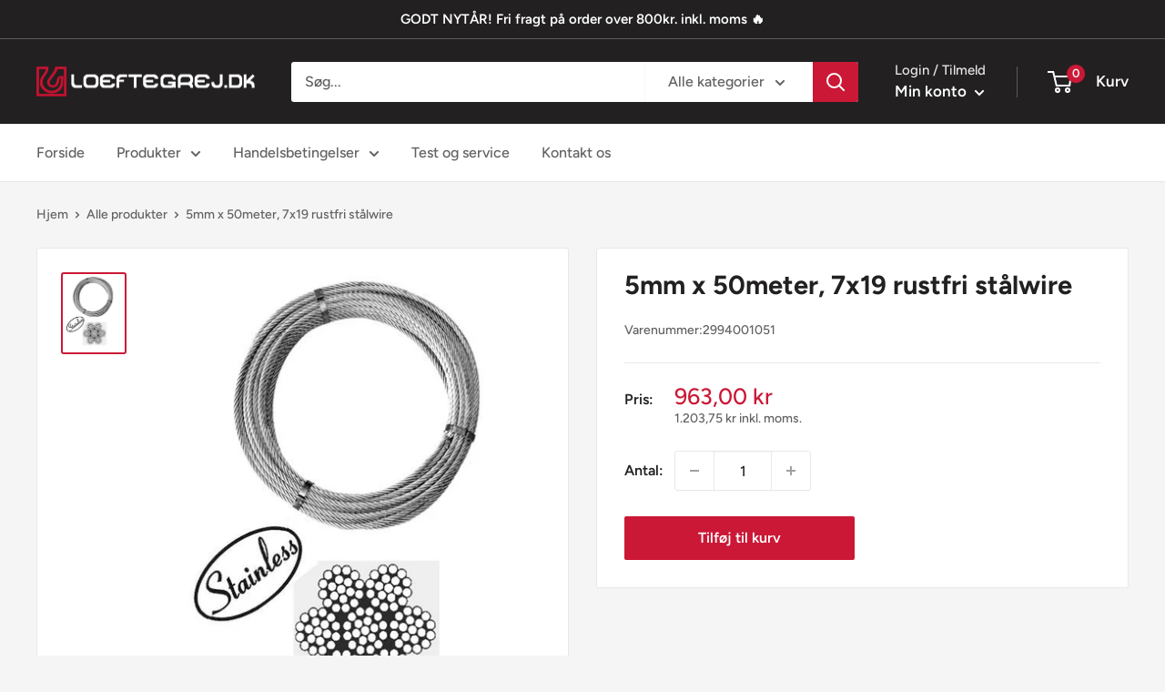

--- FILE ---
content_type: text/javascript; charset=utf-8
request_url: https://www.loeftegrej.dk/products/5mm-x-50meter-7x19-rustfri-st-lwire.js
body_size: 504
content:
{"id":6194026676420,"title":"5mm x 50meter, 7x19 rustfri stålwire","handle":"5mm-x-50meter-7x19-rustfri-st-lwire","description":"\u003cstrong\u003e\u003cspan style=\"line-height: 1.5em;\"\u003e5mm x 50meter, 7x19 rustfri stålwire \u003c\/span\u003e\u003c\/strong\u003e\u003cbr\u003eHøjre Krydsslået  Formlagt. EN 12385.\u003cbr\u003eMin. materialebrudstyrke:\u003cbr\u003eCa. 160 kp\/mm2 = 1570 N\/mm2.\u003cbr\u003eTrådkvalitet: AISI 316.\u003cbr\u003e\u003cbr\u003e\u003cspan data-mce-fragment=\"1\"\u003eVed spørgsmål eller bestilling af \u003c\/span\u003e\u003cspan data-mce-fragment=\"1\"\u003eandre dimensioner end angivet i webshoppen\u003c\/span\u003e\u003cspan data-mce-fragment=\"1\"\u003e er du altid velkommen til at kontakte os pr. tlf.: \u003c\/span\u003e\u003cstrong data-mce-fragment=\"1\"\u003e70 15 20 15\u003c\/strong\u003e\u003cspan data-mce-fragment=\"1\"\u003e eller skrive på \u003c\/span\u003e\u003cstrong data-mce-fragment=\"1\"\u003efku@fku.dk\u003c\/strong\u003e\u003cspan data-mce-fragment=\"1\"\u003e.\u003c\/span\u003e\u003cbr\u003e","published_at":"2021-02-09T09:02:08+01:00","created_at":"2021-02-09T09:02:08+01:00","vendor":"vendor-unknown","type":"Stålwire \u0026 tilbehør","tags":["Rustfri Stålwire 7x19","Rustfri wire 7x19"],"price":96300,"price_min":96300,"price_max":96300,"available":true,"price_varies":false,"compare_at_price":null,"compare_at_price_min":0,"compare_at_price_max":0,"compare_at_price_varies":false,"variants":[{"id":38059301994692,"title":"Default Title","option1":"Default Title","option2":null,"option3":null,"sku":"2994001051","requires_shipping":true,"taxable":true,"featured_image":null,"available":true,"name":"5mm x 50meter, 7x19 rustfri stålwire","public_title":null,"options":["Default Title"],"price":96300,"weight":5000,"compare_at_price":null,"inventory_management":"shopify","barcode":"","quantity_rule":{"min":1,"max":null,"increment":1},"quantity_price_breaks":[],"requires_selling_plan":false,"selling_plan_allocations":[]}],"images":["\/\/cdn.shopify.com\/s\/files\/1\/0532\/8162\/0164\/products\/p-1068-rustfri-wire-7-19.jpg?v=1612858511"],"featured_image":"\/\/cdn.shopify.com\/s\/files\/1\/0532\/8162\/0164\/products\/p-1068-rustfri-wire-7-19.jpg?v=1612858511","options":[{"name":"Title","position":1,"values":["Default Title"]}],"url":"\/products\/5mm-x-50meter-7x19-rustfri-st-lwire","media":[{"alt":null,"id":15517365240004,"position":1,"preview_image":{"aspect_ratio":0.777,"height":600,"width":466,"src":"https:\/\/cdn.shopify.com\/s\/files\/1\/0532\/8162\/0164\/products\/p-1068-rustfri-wire-7-19.jpg?v=1612858511"},"aspect_ratio":0.777,"height":600,"media_type":"image","src":"https:\/\/cdn.shopify.com\/s\/files\/1\/0532\/8162\/0164\/products\/p-1068-rustfri-wire-7-19.jpg?v=1612858511","width":466}],"requires_selling_plan":false,"selling_plan_groups":[]}